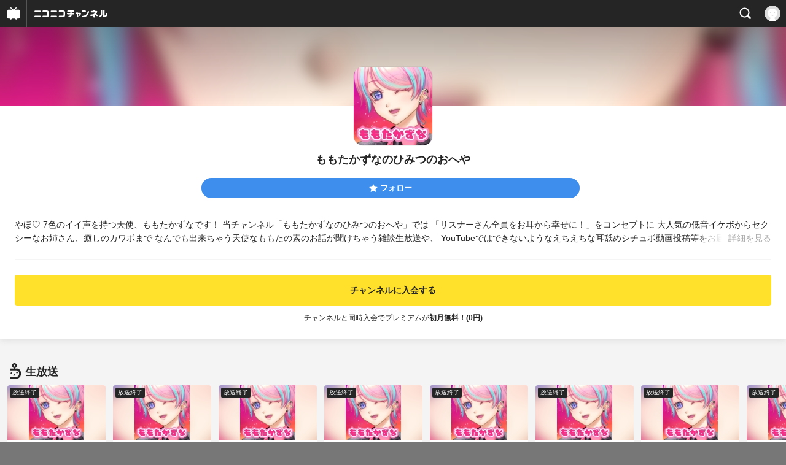

--- FILE ---
content_type: text/html; charset=UTF-8
request_url: https://sp.ch.nicovideo.jp/momota-angel
body_size: 15184
content:
<!doctype html>

    




    
        <html lang="ja" class="webkit  "
xmlns:og="http://ogp.me/ns#"
xmlns:fb="http://www.facebook.com/2008/fbml">
    <head>
        <meta charset="UTF-8">
        <meta name="viewport" content="width=device-width, initial-scale=1.0, maximum-scale=1, user-scalable=0">
        <meta name="format-detection" content="telephone=no">

                <title>ももたかずなのひみつのおへや - ニコニコチャンネル
</title>

                            

                                            

<meta property="og:title" content="ももたかずなのひみつのおへや - ニコニコチャンネル ">
<meta property="og:site_name" content="ももたかずなのひみつのおへや">
<meta property="og:description" content="やほ♡ 7色のイイ声を持つ天使、ももたかずなです！ 当チャンネル「ももたかずなのひみつのおへや」では 「リスナーさん全員をお耳から幸せに！」をコンセプトに 大人気の低音イケボからセク...">
<meta property="og:url" content="https://ch.nicovideo.jp/momota-angel">
<meta property="og:image" content="https://img.cdn.nimg.jp/s/comch/channel-icon/original/ch2649007/7110760.jpg/512x512l_FFFFFFFF?key=02034bf9be33cc920b1628348e934767f9234771f739528c228788a01541a9b0">
<meta property="og:type" content="website">
<meta property="fb:app_id" content="1080595878705344">
<meta name="twitter:card" content="summary">
        
                
    

                
        
        
        
        
        
        
                
        
                
        

        <link rel="canonical" href="https://ch.nicovideo.jp/momota-angel">

                <script type="text/javascript">
    try {
        window.NicoGoogleTagManagerDataLayer = [];

        var data = {};

                data.user = (function () {
            var user = {};

                                    user.login_status = 'not_login';
                        user.member_plan_id = null;

            return user;
            })();

        data.content = (function () {
            var content = {};
            content.community_id = '6157539';
            content.ch_screen_name = 'momota-angel';
            return content;
            })();

        window.NicoGoogleTagManagerDataLayer.push(data);
        } catch (e) {}
</script>
<!-- Google Tag Manager For Channel Access Analytics -->


    <script>(function(w,d,s,l,i){w[l]=w[l]||[];w[l].push({'gtm.start':
                new Date().getTime(),event:'gtm.js'});var f=d.getElementsByTagName(s)[0],
            j=d.createElement(s),dl=l!='dataLayer'?'&l='+l:'';j.async=true;j.src=
            'https://www.googletagmanager.com/gtm.js?id='+i+dl;f.parentNode.insertBefore(j,f);
        })(window,document,'script','NicoChannelAccessAnalyticsGtmDataLayer','GTM-K8M6VGZ');</script>


<script>
        window.NicoChannelAccessAnalyticsGtmDataLayer.push({
        'event': 'TriggerAccessAnalytics',
        'PageParameter.ChannelId': 'ch2649007',
        'PageParameter.ContentId': null,
        'PageParameter.ContentBillingType': null,
        'PageParameter.IsChannelLiveMemberFree': null,
        'PageParameter.IsChannelLivePayProgram': null,
        'PageParameter.FrontendId': 33
    });
</script>
<!-- End Google Tag Manager For Channel Access Analytics -->
        <!-- Google Tag Manager -->

<script>(function(w,d,s,l,i){w[l]=w[l]||[];w[l].push({'gtm.start':new Date().getTime(),event:'gtm.js'});var f=d.getElementsByTagName(s)[0],j=d.createElement(s),dl=l!='dataLayer'?'&l='+l:'';j.async=true;j.src='https://www.googletagmanager.com/gtm.js?id='+i+dl;f.parentNode.insertBefore(j,f);})(window,document,'script','NicoGoogleTagManagerDataLayer','GTM-KXT7G5G');</script>

<!-- End Google Tag Manager -->

                            <meta name="description" content="やほ♡7色のイイ声を持つ天使、ももたかずなです！当チャンネル「ももたかずなのひみつのおへや」では「リスナーさん全員をお耳から幸せに！」をコンセプトに大人気の低音イケボからセクシーなお姉さん、癒しのカ...">
        
                
        <link rel="stylesheet" href="https://secure-dcdn.cdn.nimg.jp/nicochannel/spchfront/css/legacy-less/renewal2018.css?1767848932
">

        
        <script>
var is_login   = false;
var is_premium = false;
var is_channel = true;
var user_is_joinable = false;
var nicopo_balance = false;
var page_code  = "channel_view"||null;
var page_id    = "ch_page"||null;
var user       = null,
    ad_age     = null;
var community = {
    "type":"premium"
};
var channeloption = {
    "first_month_free_flag":false};
var show_danimestore_invitation = false</script>


<script src="https://secure-dcdn.cdn.nimg.jp/nicochannel/chfront/js/polyfill/closest.js"></script>

<script src="https://secure-dcdn.cdn.nimg.jp/nicochannel/spchfront/js/lib/jquery-3.6.min.js"></script>
<script src="https://secure-dcdn.cdn.nimg.jp/nicochannel/spchfront/js/lib/jquery-migrate.3.3.2.min.js"></script>

<script src="https://secure-dcdn.cdn.nimg.jp/nicochannel/spchfront/js/chlib.js?1767848932
"></script>
<script src="https://secure-dcdn.cdn.nimg.jp/nicochannel/spchfront/js/chapi.js"></script>
<script src="https://secure-dcdn.cdn.nimg.jp/nicochannel/spchfront/js/search_videos.js?1767848932
"></script>

<script src="https://secure-dcdn.cdn.nimg.jp/nicochannel/spchfront/js/ChannelBookmark.js?1767848932
"></script>
<script src="https://secure-dcdn.cdn.nimg.jp/nicochannel/spchfront/js/channel/base_cp.js?1767848932
"></script>



<script src="https://secure-dcdn.cdn.nimg.jp/nicochannel/spchfront/js/common.js?1767848932
"></script>


<script>
    (function (w, k1, k2) {
        w[k1] = w[k1] || {};
        w[k1][k2] = w[k1][k2] || {};
        w[k1][k2]['CurrentChannel'] = {
            ChannelId: 2649007,
        };
        })(window, 'NicochFrontCoreForeignVariableBinding', 'ChFront');
</script>

        
<link rel="apple-touch-icon-precomposed" href="https://secure-dcdn.cdn.nimg.jp/comch/channel-icon/128x128/ch2649007.jpg">




        <link rel="shortcut icon" href="/favicon.ico">

                                </head>


    <body data-isRenewal2018="true" class="isRenewal2018">

                <div class="globalMeta globalMeta--head">

                        <!-- Google Tag Manager (noscript) -->
<noscript><iframe src="https://www.googletagmanager.com/ns.html?id=GTM-KXT7G5G" height="0" width="0" style="display:none;visibility:hidden"></iframe></noscript>
<!-- End Google Tag Manager (noscript) -->

                        
        </div>

                
                        <div class="c-prependGlobalHeader"></div>

                        <div class="c-globalHeader">
                    <div id="head_ticket_sale" class="c-globalHeader__headTicketSale">
        <div id="template-vars-channel-ticket-sales"></div>
        <script type="text/x-template"
                data-wktk-id="channel-ticket-sales"
                data-wktk-name="channel-ticket-sales"
                data-wktk-selector="#head_ticket_sale"
                data-waku-wrapper-id="head_ticket_sale"
        >
            {{#each items}}
            <div class="item">
                                                    
                    <div class="banner"><a href="/ch2649007/join?a=a"><img src="{{values.bannerImageSp.url}}" alt="チケット"></a></div>
                    {{#if @last}}
                        <p class="text"><a href="/ch2649007/join?a=a">入会してチケットを申し込む</a></p>
                    {{/if}}
                
                            </div>
            {{/each}}
        </script>
    </div>

	
<div class="c-commonHeader" data-common-header="container" data-search-word-suggest-unit="commonHeaderContainer"></div>
<div class="c-commonHeaderSearchPanel" data-common-header="searchPanel">
    <div class="c-commonHeaderSearchPanel__inputArea" data-search-word-suggest-unit="headerFormContainer">
        <form action="/search/" method="GET" data-common-header="searchPanelForm">
            <input type="hidden" name="type"       data-search-word-suggest-unit="typeInput"           value="channel">
            <input type="hidden" name="mode"       data-search-word-suggest-unit="modeInput"           value="s">
            <input type="hidden" name="channel_id" data-search-word-suggest-unit="scopeInput" disabled value="">
            <input
                type="search"
                placeholder="検索ワードを入力..."
                autocomplete="on"
                required
                value=""
                class="c-commonHeaderSearchPanel__inputArea__input"
                data-common-header="searchPanelFormQuery"
                data-search-word-suggest-unit="queryInput"
            >
        </form>
    </div>
</div>
<script>

    window.onCommonHeaderReady = function(commonHeader) {
        commonHeader.mount('[data-common-header="container"]', {
                        frontendId: 33,
            site: 'channel',
            sub: '',
            user: {
                isLogin: false,
                id: 'undefined',
                nickname: 'undefined',
                iconUrl: 'undefined',
                isPremium: undefined,
            },
            customization: {
                isFixedDisabled: true,
                isSearchEnabled: true,
                isScrollUntilHeaderFixedTopEnabledOnSearchOpen: true,
                isBodyScrollDisabledOnSearchOpen: true,
                nextUrl: '/momota-angel',
                logoutNextUrl: '/momota-angel',
                logo: {
                    href: 'https://sp.ch.nicovideo.jp/',image: '[data-uri]',
                },
                userPanelServiceLinks: [
                    {
                        href: '/my/purchased',
                        label: '購入したもの',
                    },
                    {
                        href: '/my/following',
                        label: '登録したチャンネル',
                    },
                    {
                        href: '/my/mail/subscribing',
                        label: '購読中のブロマガ',
                    },
                    {
                        href: '/start',
                        label: 'チャンネルを開設',
                    },
                    {
                        href: '/portal/anime',
                        label: 'アニメ',
                    },
                    {
                        href: '/portal/blomaga',
                        label: 'ブロマガ',
                    },
                ],
                helpLink: {
                    href: 'https://qa.nicovideo.jp/category/show/429?site_domain=default',
                },
                isHeaderPremiumRegisterLinkHidden: true,
            },
        });

        ;(function($) {
            var $headerPanel = $('[data-common-header="searchPanel"]');
            var $form = $headerPanel.find('[data-common-header="searchPanelForm"]');
            var $input = $headerPanel.find('[data-common-header="searchPanelFormQuery"]');

            commonHeader.on('search:open', function() {
                $headerPanel.show();
                $input.focus();
            });
            commonHeader.on('search:close', function() {
                $headerPanel.hide();
            });

            $input.on('input', function() {
                $form.attr('action', '/search/' + encodeURIComponent($(this).val()) );
            });
        })(jQuery);
    };
    
</script>
<script type="text/javascript" src="https://common-header.nimg.jp/3.0.0/sp/CommonHeaderLoader.min.js"></script>

<section class="c-searchWordSuggestUnit"
         style="display: none;"
         data-search-word-suggest-unit="outer"
         data-search-word-suggest-api="https://sug.search.nicovideo.jp/suggestion/expand/"
>
    <div data-search-word-suggest-unit="inner">
        <a></a>
    </div>
</section>
<script src="https://secure-dcdn.cdn.nimg.jp/nicochannel/spchfront/js/search-word-suggest.js?1767848932
"></script>

            </div>

                        
    <main class="p-individualChannelPage">
        <section class="heroHeaderUnit">
            <div class="heroHeaderUnit__heroBackgroundSubunit" style="background-image: url(https://secure-dcdn.cdn.nimg.jp/comch/channel-icon/128x128/ch2649007.jpg?1707741547);">
                <div class="heroHeaderUnit__heroBackgroundSubunit__curtain"></div>
            </div>

            <div class="heroHeaderUnit__informationSubunit">
                <div class="heroHeaderUnit__informationSubunit__icon">
                    <a href="/momota-angel/" class="heroHeaderUnit__informationSubunit__icon__a">
                        <img src="https://secure-dcdn.cdn.nimg.jp/comch/channel-icon/128x128/ch2649007.jpg?1707741547" alt="ももたかずなのひみつのおへや" class="heroHeaderUnit__informationSubunit__icon__img">
                    </a>
                </div>
                <h1 class="heroHeaderUnit__informationSubunit__channelName">ももたかずなのひみつのおへや</h1>
                <ul
                    class="
                        heroHeaderUnit__informationSubunit__actions
                                            "
                >
                                                                                    <li class="heroHeaderUnit__informationSubunit__actions__followButton js_channelBookmarkButtons">
                                                                                        <a href="https://account.nicovideo.jp/login?next_url=%2Fmomota-angel&site=channel&time=1768421649&hash_key=fb33bfe5" class="c-button c-button--size_s c-button--is_rounded c-button--is_block">
                                    <span class="c-icon c-icon--star"></span><span class="c-button__label">フォロー</span>
                                </a>

                                                                                    
                                                    </li>
                        <div class="heroHeaderUnit__informationSubunit__actions__spacer"></div>
                                    </ul>
                <div class="heroHeaderUnit__informationSubunit__shortenedChannelDetail" data-channelDetailInformation="showSwitch">
                    やほ♡ 7色のイイ声を持つ天使、ももたかずなです！
当チャンネル「ももたかずなのひみつのおへや」では
「リスナーさん全員をお耳から幸せに！」をコンセプトに
大人気の低音イケボからセクシーなお姉さん、癒しのカワボまで
なんでも出来ちゃう天使なももたの素のお話が聞けちゃう雑談生放送や、
YouTubeではできないようなえちえちな耳舐めシチュボ動画投稿等をお届け！

                    <div class="heroHeaderUnit__informationSubunit__shortenedChannelDetail__showMore">
                        <span class="heroHeaderUnit__informationSubunit__shortenedChannelDetail__showMore__divider"></span>
                        <span class="heroHeaderUnit__informationSubunit__shortenedChannelDetail__showMore__label">詳細を見る</span>
                    </div>
                </div>
                <div class="heroHeaderUnit__informationSubunit__fullDetail" style="display:none;" data-channelDetailInformation="showTarget">
                    やほ♡ 7色のイイ声を持つ天使、ももたかずなです！
当チャンネル「ももたかずなのひみつのおへや」では
「リスナーさん全員をお耳から幸せに！」をコンセプトに
大人気の低音イケボからセクシーなお姉さん、癒しのカワボまで
なんでも出来ちゃう天使なももたの素のお話が聞けちゃう雑談生放送や、
YouTubeではできないようなえちえちな耳舐めシチュボ動画投稿等をお届け！

                    <dl class="
                        heroHeaderUnit__informationSubunit__fullDetail__dataList
                        heroHeaderUnit__informationSubunit__fullDetail__dataList--category
                    ">
                        <dd>
                            <a href="/portal/entertainment/list">
                                カテゴリ：エンタメ
                            </a>
                        </dd>
                    </dl>
                                        <dl class="
                        heroHeaderUnit__informationSubunit__fullDetail__dataList
                        heroHeaderUnit__informationSubunit__fullDetail__dataList--tags
                    ">
                        <dt>タグ：</dt>
                        <dd>
                                                            <a href="/search/ASMR?mode=t">ASMR</a>
                                                            <a href="/search/%E3%82%A4%E3%82%B1%E3%83%A1%E3%83%B3%E5%A5%B3%E5%AD%90?mode=t">イケメン女子</a>
                                                            <a href="/search/%E3%82%AB%E3%83%AF%E3%83%9C?mode=t">カワボ</a>
                                                            <a href="/search/%E3%82%B7%E3%83%81%E3%83%A5%E3%82%A8%E3%83%BC%E3%82%B7%E3%83%A7%E3%83%B3%E3%83%9C%E3%82%A4%E3%82%B9?mode=t">シチュエーションボイス</a>
                                                            <a href="/search/%E3%83%89S?mode=t">ドS</a>
                                                            <a href="/search/%E3%83%8F%E3%82%B9%E3%82%AD%E3%83%BC%E3%83%9C%E3%82%A4%E3%82%B9?mode=t">ハスキーボイス</a>
                                                            <a href="/search/%E3%83%90%E3%82%A4%E3%83%8E%E3%83%BC%E3%83%A9%E3%83%AB?mode=t">バイノーラル</a>
                                                            <a href="/search/%E4%BD%8E%E9%9F%B3%E5%A5%B3%E5%AD%90?mode=t">低音女子</a>
                                                            <a href="/search/%E5%9B%81%E3%81%8D?mode=t">囁き</a>
                                                            <a href="/search/%E7%99%92%E3%81%97?mode=t">癒し</a>
                                                            <a href="/search/%E8%80%B3%E8%88%90%E3%82%81?mode=t">耳舐め</a>
                                                            <a href="/search/%E8%80%B3%E8%B2%AC%E3%82%81?mode=t">耳責め</a>
                                                    </dd>
                    </dl>
                                        <dl class="heroHeaderUnit__informationSubunit__fullDetail__dataList">
                        <dt>提供：</dt>
                        <dd>ももた かずな</dd>
                    </dl>
                    <dl class="heroHeaderUnit__informationSubunit__fullDetail__dataList">
                        <dt>更新：</dt>
                        <dd>2024年02月12日</dd>
                    </dl>
                    <dl class="heroHeaderUnit__informationSubunit__fullDetail__dataList">
                        <dt>開設：</dt>
                        <dd>2023年08月14日</dd>
                    </dl>
                </div>
            </div>

                                                                                    <div class="heroHeaderUnit__joinSubunit">
                                                                            <a href="/ch2649007/join?a=a&sec=sp_ch&sub=need_login_B"
                               class="c-button c-button--is_block c-button--color_yellow show_join_modal"
                               data-selector="sendGA360Event"
                               data-ga-event-tag="nicoch_tap_join-button"
                            >
                                                                                                    チャンネルに入会する
                                                            </a>

                                                                                                <div class="heroHeaderUnit__joinSubunit__discountAnnounce">
                                        <a href="/momota-angel/join?hash=1768421649" target="_blank">
                                            チャンネルと同時入会でプレミアムが<strong>初月無料！(0円)</strong>
                                        </a>
                                    </div>
                                                                                                        </div>
                            
                        <div id="ChannelAnnouncementListSpRoot"></div>
            <script>
                window["NicochFrontCoreForeignVariableBinding"] = window["NicochFrontCoreForeignVariableBinding"] || {};
                window["NicochFrontCoreForeignVariableBinding"]["ChannelAnnouncementList"] = JSON.parse('{\"DisplayMode\":\"Public\",\"CurrentChannel\":{\"ChannelId\":2649007}}');
            </script>
            <script src="https://dcdn.cdn.nimg.jp/nicochannel/nicochfrontcore/main/Component/ChFront/Endpoint/Channel/Announcement/Sp/EntryPoint/ChannelAnnouncementListSpEntryPoint.js"></script>

                        
                        <script type="text/javascript">
                
                    !(function($) {
                        $(function() {
                            channelMoreDetailCtrl.initialize();
                        })

                        var channelMoreDetailCtrl = {
                            elements: {
                                $showSwitch: $('[data-channelDetailInformation="showSwitch"]'),
                                $showTarget: $('[data-channelDetailInformation="showTarget"]'),
                            },
                            initialize: function() {
                                var self = this;

                                this.elements.$showSwitch.on('click', function() {
                                    self.elements.$showTarget.show();
                                    self.elements.$showSwitch.hide();
                                });
                            },
                        };
                    })(jQuery);
                
            </script>
        </section>

        <section class="contentsUnit">
                                                                                                                                                                            
            
                                
                                                                                                                                                                                                            
                    <section class="contentsUnit__section ">
                        <header class="contentsUnit__section__header">
                            <h1>
                                                                                                            <span class="c-icon c-icon--live"></span>
                                                                                                    <span class="text">生放送</span>
                            </h1>
                        </header>
                        <ul class="contentsUnit__section__body c-contentCardContainer">
                                                                                                                                                                <li class="c-contentCard c-contentCard">
                                            <a href="https://live.nicovideo.jp/watch/lv349642053">
                                                <div class="c-contentCard__thumbnail c-contentCard__thumbnail--channelLive" style="background-image: url(https://secure-dcdn.cdn.nimg.jp/comch/channel-icon/128x128/ch2649007.jpg?1707741547);">
                                                    <div class="c-contentCard__thumbnail__label ">
                                                                                                                    放送終了
                                                                                                            </div>
                                                    <img src="https://secure-dcdn.cdn.nimg.jp/comch/channel-icon/128x128/ch2649007.jpg?1707741547"
                                                         data-original="https://secure-dcdn.cdn.nimg.jp/comch/channel-icon/128x128/ch2649007.jpg?1707741547"
                                                         alt="ひみつのおへや♡その28(Part2)"
                                                    >
                                                </div>
                                                <div class="c-contentCard__meta">
                                                    <h2 class="
                                                        c-contentCard__meta__title
                                                        c-contentCard__meta__title--3line
                                                    ">ひみつのおへや♡その28(Part2)</h2>
                                                    <div class="c-contentCard__meta__date">
                                                        2026/1/14 22:21 開始
                                                    </div>
                                                </div>
                                            </a>
                                        </li>
                                                                                                                                                                                                                                                                <li class="c-contentCard c-contentCard">
                                            <a href="https://live.nicovideo.jp/watch/lv349569049">
                                                <div class="c-contentCard__thumbnail c-contentCard__thumbnail--channelLive" style="background-image: url(https://secure-dcdn.cdn.nimg.jp/comch/channel-icon/128x128/ch2649007.jpg?1707741547);">
                                                    <div class="c-contentCard__thumbnail__label ">
                                                                                                                    放送終了
                                                                                                            </div>
                                                    <img src="https://secure-dcdn.cdn.nimg.jp/comch/channel-icon/128x128/ch2649007.jpg?1707741547"
                                                         data-original="https://secure-dcdn.cdn.nimg.jp/comch/channel-icon/128x128/ch2649007.jpg?1707741547"
                                                         alt="ひみつのおへや♡その28(Part1)"
                                                    >
                                                </div>
                                                <div class="c-contentCard__meta">
                                                    <h2 class="
                                                        c-contentCard__meta__title
                                                        c-contentCard__meta__title--3line
                                                    ">ひみつのおへや♡その28(Part1)</h2>
                                                    <div class="c-contentCard__meta__date">
                                                        2026/1/5 01:48 開始
                                                    </div>
                                                </div>
                                            </a>
                                        </li>
                                                                                                                                                                                                                                                                <li class="c-contentCard c-contentCard">
                                            <a href="https://live.nicovideo.jp/watch/lv349528076">
                                                <div class="c-contentCard__thumbnail c-contentCard__thumbnail--channelLive" style="background-image: url(https://secure-dcdn.cdn.nimg.jp/comch/channel-icon/128x128/ch2649007.jpg?1707741547);">
                                                    <div class="c-contentCard__thumbnail__label ">
                                                                                                                    放送終了
                                                                                                            </div>
                                                    <img src="https://secure-dcdn.cdn.nimg.jp/comch/channel-icon/128x128/ch2649007.jpg?1707741547"
                                                         data-original="https://secure-dcdn.cdn.nimg.jp/comch/channel-icon/128x128/ch2649007.jpg?1707741547"
                                                         alt="ひみつのおへや♡その27(Part5)"
                                                    >
                                                </div>
                                                <div class="c-contentCard__meta">
                                                    <h2 class="
                                                        c-contentCard__meta__title
                                                        c-contentCard__meta__title--3line
                                                    ">ひみつのおへや♡その27(Part5)</h2>
                                                    <div class="c-contentCard__meta__date">
                                                        2025/12/31 00:09 開始
                                                    </div>
                                                </div>
                                            </a>
                                        </li>
                                                                                                                                                                                                                                                                <li class="c-contentCard c-contentCard">
                                            <a href="https://live.nicovideo.jp/watch/lv349459235">
                                                <div class="c-contentCard__thumbnail c-contentCard__thumbnail--channelLive" style="background-image: url(https://secure-dcdn.cdn.nimg.jp/comch/channel-icon/128x128/ch2649007.jpg?1707741547);">
                                                    <div class="c-contentCard__thumbnail__label ">
                                                                                                                    放送終了
                                                                                                            </div>
                                                    <img src="https://secure-dcdn.cdn.nimg.jp/comch/channel-icon/128x128/ch2649007.jpg?1707741547"
                                                         data-original="https://secure-dcdn.cdn.nimg.jp/comch/channel-icon/128x128/ch2649007.jpg?1707741547"
                                                         alt="ひみつのおへや♡その27(Part4)"
                                                    >
                                                </div>
                                                <div class="c-contentCard__meta">
                                                    <h2 class="
                                                        c-contentCard__meta__title
                                                        c-contentCard__meta__title--3line
                                                    ">ひみつのおへや♡その27(Part4)</h2>
                                                    <div class="c-contentCard__meta__date">
                                                        2025/12/22 00:20 開始
                                                    </div>
                                                </div>
                                            </a>
                                        </li>
                                                                                                                                                                                                                                                                <li class="c-contentCard c-contentCard">
                                            <a href="https://live.nicovideo.jp/watch/lv349396140">
                                                <div class="c-contentCard__thumbnail c-contentCard__thumbnail--channelLive" style="background-image: url(https://secure-dcdn.cdn.nimg.jp/comch/channel-icon/128x128/ch2649007.jpg?1707741547);">
                                                    <div class="c-contentCard__thumbnail__label ">
                                                                                                                    放送終了
                                                                                                            </div>
                                                    <img src="https://secure-dcdn.cdn.nimg.jp/comch/channel-icon/128x128/ch2649007.jpg?1707741547"
                                                         data-original="https://secure-dcdn.cdn.nimg.jp/comch/channel-icon/128x128/ch2649007.jpg?1707741547"
                                                         alt="ひみつのおへや♡その27(Part3)"
                                                    >
                                                </div>
                                                <div class="c-contentCard__meta">
                                                    <h2 class="
                                                        c-contentCard__meta__title
                                                        c-contentCard__meta__title--3line
                                                    ">ひみつのおへや♡その27(Part3)</h2>
                                                    <div class="c-contentCard__meta__date">
                                                        2025/12/13 23:50 開始
                                                    </div>
                                                </div>
                                            </a>
                                        </li>
                                                                                                                                                                                                                                                                <li class="c-contentCard c-contentCard">
                                            <a href="https://live.nicovideo.jp/watch/lv349352727">
                                                <div class="c-contentCard__thumbnail c-contentCard__thumbnail--channelLive" style="background-image: url(https://secure-dcdn.cdn.nimg.jp/comch/channel-icon/128x128/ch2649007.jpg?1707741547);">
                                                    <div class="c-contentCard__thumbnail__label ">
                                                                                                                    放送終了
                                                                                                            </div>
                                                    <img src="https://secure-dcdn.cdn.nimg.jp/comch/channel-icon/128x128/ch2649007.jpg?1707741547"
                                                         data-original="https://secure-dcdn.cdn.nimg.jp/comch/channel-icon/128x128/ch2649007.jpg?1707741547"
                                                         alt="ひみつのおへや♡その27(Part2)つづきのつづき"
                                                    >
                                                </div>
                                                <div class="c-contentCard__meta">
                                                    <h2 class="
                                                        c-contentCard__meta__title
                                                        c-contentCard__meta__title--3line
                                                    ">ひみつのおへや♡その27(Part2)つづきのつづき</h2>
                                                    <div class="c-contentCard__meta__date">
                                                        2025/12/8 00:59 開始
                                                    </div>
                                                </div>
                                            </a>
                                        </li>
                                                                                                                                                                                                                                                                <li class="c-contentCard c-contentCard">
                                            <a href="https://live.nicovideo.jp/watch/lv349352634">
                                                <div class="c-contentCard__thumbnail c-contentCard__thumbnail--channelLive" style="background-image: url(https://secure-dcdn.cdn.nimg.jp/comch/channel-icon/128x128/ch2649007.jpg?1707741547);">
                                                    <div class="c-contentCard__thumbnail__label ">
                                                                                                                    放送終了
                                                                                                            </div>
                                                    <img src="https://secure-dcdn.cdn.nimg.jp/comch/channel-icon/128x128/ch2649007.jpg?1707741547"
                                                         data-original="https://secure-dcdn.cdn.nimg.jp/comch/channel-icon/128x128/ch2649007.jpg?1707741547"
                                                         alt="ひみつのおへや♡その27(Part2)つづき"
                                                    >
                                                </div>
                                                <div class="c-contentCard__meta">
                                                    <h2 class="
                                                        c-contentCard__meta__title
                                                        c-contentCard__meta__title--3line
                                                    ">ひみつのおへや♡その27(Part2)つづき</h2>
                                                    <div class="c-contentCard__meta__date">
                                                        2025/12/8 00:40 開始
                                                    </div>
                                                </div>
                                            </a>
                                        </li>
                                                                                                                                                                                                                                                                <li class="c-contentCard c-contentCard">
                                            <a href="https://live.nicovideo.jp/watch/lv349352418">
                                                <div class="c-contentCard__thumbnail c-contentCard__thumbnail--channelLive" style="background-image: url(https://secure-dcdn.cdn.nimg.jp/comch/channel-icon/128x128/ch2649007.jpg?1707741547);">
                                                    <div class="c-contentCard__thumbnail__label ">
                                                                                                                    放送終了
                                                                                                            </div>
                                                    <img src="https://secure-dcdn.cdn.nimg.jp/comch/channel-icon/128x128/ch2649007.jpg?1707741547"
                                                         data-original="https://secure-dcdn.cdn.nimg.jp/comch/channel-icon/128x128/ch2649007.jpg?1707741547"
                                                         alt="ひみつのおへや♡その27(Part2)"
                                                    >
                                                </div>
                                                <div class="c-contentCard__meta">
                                                    <h2 class="
                                                        c-contentCard__meta__title
                                                        c-contentCard__meta__title--3line
                                                    ">ひみつのおへや♡その27(Part2)</h2>
                                                    <div class="c-contentCard__meta__date">
                                                        2025/12/8 00:05 開始
                                                    </div>
                                                </div>
                                            </a>
                                        </li>
                                                                                                                                                                                                                                                                <li class="c-contentCard c-contentCard">
                                            <a href="https://live.nicovideo.jp/watch/lv349303301">
                                                <div class="c-contentCard__thumbnail c-contentCard__thumbnail--channelLive" style="background-image: url(https://secure-dcdn.cdn.nimg.jp/comch/channel-icon/128x128/ch2649007.jpg?1707741547);">
                                                    <div class="c-contentCard__thumbnail__label ">
                                                                                                                    放送終了
                                                                                                            </div>
                                                    <img src="https://secure-dcdn.cdn.nimg.jp/comch/channel-icon/128x128/ch2649007.jpg?1707741547"
                                                         data-original="https://secure-dcdn.cdn.nimg.jp/comch/channel-icon/128x128/ch2649007.jpg?1707741547"
                                                         alt="ひみつのおへや♡その27(Part1)"
                                                    >
                                                </div>
                                                <div class="c-contentCard__meta">
                                                    <h2 class="
                                                        c-contentCard__meta__title
                                                        c-contentCard__meta__title--3line
                                                    ">ひみつのおへや♡その27(Part1)</h2>
                                                    <div class="c-contentCard__meta__date">
                                                        2025/12/1 00:20 開始
                                                    </div>
                                                </div>
                                            </a>
                                        </li>
                                                                                                                                                                                                                                                                <li class="c-contentCard c-contentCard">
                                            <a href="https://live.nicovideo.jp/watch/lv349259958">
                                                <div class="c-contentCard__thumbnail c-contentCard__thumbnail--channelLive" style="background-image: url(https://secure-dcdn.cdn.nimg.jp/comch/channel-icon/128x128/ch2649007.jpg?1707741547);">
                                                    <div class="c-contentCard__thumbnail__label ">
                                                                                                                    放送終了
                                                                                                            </div>
                                                    <img src="https://secure-dcdn.cdn.nimg.jp/comch/channel-icon/128x128/ch2649007.jpg?1707741547"
                                                         data-original="https://secure-dcdn.cdn.nimg.jp/comch/channel-icon/128x128/ch2649007.jpg?1707741547"
                                                         alt="ひみつのおへや♡その26(Part4)"
                                                    >
                                                </div>
                                                <div class="c-contentCard__meta">
                                                    <h2 class="
                                                        c-contentCard__meta__title
                                                        c-contentCard__meta__title--3line
                                                    ">ひみつのおへや♡その26(Part4)</h2>
                                                    <div class="c-contentCard__meta__date">
                                                        2025/11/24 23:41 開始
                                                    </div>
                                                </div>
                                            </a>
                                        </li>
                                                                                                                                                </ul>
                        <footer class="contentsUnit__section__footer">
                            <a href="/momota-angel/live" class="contentsUnit__section__footer__more">生放送をもっと見る</a>

                                                        <hr class="c-divider" />
                        </footer>
                    </section>
                
            
                
            
                                
                                                                                                                                                
                    <section class="contentsUnit__section ">
                        <header class="contentsUnit__section__header">
                            <h1>
                                                                                                            <span class="c-icon c-icon--video"></span>
                                                                                                    <span class="text">動画</span>
                            </h1>
                        </header>
                        <ul class="contentsUnit__section__body c-contentCardContainer">
                                                                                                                                                            <li class="c-contentCard">
                                                                                    <a href="https://sp.nicovideo.jp/watch/so45763328">
                                                <div class="c-contentCard__thumbnail">
                                                                                                            <span class="c-labelPaymentType">
                    <strong>会員無料</strong>
            </span>
                                                                                                        <img src="https://nicovideo.cdn.nimg.jp/thumbnails/45763328/45763328.86367904"
                                                         data-original=""
                                                         alt=""
                                                    >
                                                                                                        <span class="c-labelOnThumbnail" data-style="videoLength">
                                                        <strong>13:18</strong>
                                                    </span>
                                                                                                    </div>
                                                <div class="c-contentCard__meta">
                                                    <h2 class="c-contentCard__meta__title">【るーむめいと限定動画】お姉さんサンタに大人にしてもらえ...</h2>
                                                    <div class="c-contentCard__meta__count">
                                                        <div class="c-contentCard__meta__count__view"><span class="c-icon c-icon--play"></span>21</div>
                                                        <div class="c-contentCard__meta__count__comment"><span class="c-icon c-icon--comment"></span>0</div>
                                                    </div>
                                                    <div class="c-contentCard__meta__date">
                                                                                                                <span class="c-contentCard__meta__date__text">2025/12/25</span> 投稿
                                                                                                            </div>
                                                </div>
                                            </a>
                                                                            </li>
                                                                                                                                                                                                                                                            <li class="c-contentCard">
                                                                                    <a href="https://sp.nicovideo.jp/watch/so45671456">
                                                <div class="c-contentCard__thumbnail">
                                                                                                            <span class="c-labelPaymentType">
                    <strong>会員無料</strong>
            </span>
                                                                                                        <img src="https://nicovideo.cdn.nimg.jp/thumbnails/45671456/45671456.72858780"
                                                         data-original=""
                                                         alt=""
                                                    >
                                                                                                        <span class="c-labelOnThumbnail" data-style="videoLength">
                                                        <strong>13:30</strong>
                                                    </span>
                                                                                                    </div>
                                                <div class="c-contentCard__meta">
                                                    <h2 class="c-contentCard__meta__title">【るーむめいと限定動画】義妹ちゃんは貴方がだーーーい好き...</h2>
                                                    <div class="c-contentCard__meta__count">
                                                        <div class="c-contentCard__meta__count__view"><span class="c-icon c-icon--play"></span>47</div>
                                                        <div class="c-contentCard__meta__count__comment"><span class="c-icon c-icon--comment"></span>0</div>
                                                    </div>
                                                    <div class="c-contentCard__meta__date">
                                                                                                                <span class="c-contentCard__meta__date__text">2025/11/28</span> 投稿
                                                                                                            </div>
                                                </div>
                                            </a>
                                                                            </li>
                                                                                                                                                                                                                                                            <li class="c-contentCard">
                                                                                    <a href="https://sp.nicovideo.jp/watch/so45557579">
                                                <div class="c-contentCard__thumbnail">
                                                                                                            <span class="c-labelPaymentType">
                    <strong>会員無料</strong>
            </span>
                                                                                                        <img src="https://nicovideo.cdn.nimg.jp/thumbnails/45557579/45557579.71415495"
                                                         data-original=""
                                                         alt=""
                                                    >
                                                                                                        <span class="c-labelOnThumbnail" data-style="videoLength">
                                                        <strong>14:55</strong>
                                                    </span>
                                                                                                    </div>
                                                <div class="c-contentCard__meta">
                                                    <h2 class="c-contentCard__meta__title">【るーむめいと限定動画】ピュア過ぎるあなたに新しい世界を...</h2>
                                                    <div class="c-contentCard__meta__count">
                                                        <div class="c-contentCard__meta__count__view"><span class="c-icon c-icon--play"></span>55</div>
                                                        <div class="c-contentCard__meta__count__comment"><span class="c-icon c-icon--comment"></span>0</div>
                                                    </div>
                                                    <div class="c-contentCard__meta__date">
                                                                                                                <span class="c-contentCard__meta__date__text">2025/10/26</span> 投稿
                                                                                                            </div>
                                                </div>
                                            </a>
                                                                            </li>
                                                                                                                                                                                                                                                            <li class="c-contentCard">
                                                                                    <a href="https://sp.nicovideo.jp/watch/so45435219">
                                                <div class="c-contentCard__thumbnail">
                                                                                                            <span class="c-labelPaymentType">
                    <strong>会員無料</strong>
            </span>
                                                                                                        <img src="https://nicovideo.cdn.nimg.jp/thumbnails/45435219/45435219.94811496"
                                                         data-original=""
                                                         alt=""
                                                    >
                                                                                                        <span class="c-labelOnThumbnail" data-style="videoLength">
                                                        <strong>12:56</strong>
                                                    </span>
                                                                                                    </div>
                                                <div class="c-contentCard__meta">
                                                    <h2 class="c-contentCard__meta__title">【るーむめいと限定動画】ダウナー彼女に弱点バレしちゃって…...</h2>
                                                    <div class="c-contentCard__meta__count">
                                                        <div class="c-contentCard__meta__count__view"><span class="c-icon c-icon--play"></span>78</div>
                                                        <div class="c-contentCard__meta__count__comment"><span class="c-icon c-icon--comment"></span>0</div>
                                                    </div>
                                                    <div class="c-contentCard__meta__date">
                                                                                                                <span class="c-contentCard__meta__date__text">2025/9/23</span> 投稿
                                                                                                            </div>
                                                </div>
                                            </a>
                                                                            </li>
                                                                                                                                                                                                                                                            <li class="c-contentCard">
                                                                                    <a href="https://sp.nicovideo.jp/watch/so45340618">
                                                <div class="c-contentCard__thumbnail">
                                                                                                            <span class="c-labelPaymentType">
                    <strong>会員無料</strong>
            </span>
                                                                                                        <img src="https://nicovideo.cdn.nimg.jp/thumbnails/45340618/45340618.35847862"
                                                         data-original=""
                                                         alt=""
                                                    >
                                                                                                        <span class="c-labelOnThumbnail" data-style="videoLength">
                                                        <strong>12:45</strong>
                                                    </span>
                                                                                                    </div>
                                                <div class="c-contentCard__meta">
                                                    <h2 class="c-contentCard__meta__title">【るーむめいと限定動画】漫喫のペアシートでこっそり…♡♡【耳...</h2>
                                                    <div class="c-contentCard__meta__count">
                                                        <div class="c-contentCard__meta__count__view"><span class="c-icon c-icon--play"></span>57</div>
                                                        <div class="c-contentCard__meta__count__comment"><span class="c-icon c-icon--comment"></span>0</div>
                                                    </div>
                                                    <div class="c-contentCard__meta__date">
                                                                                                                <span class="c-contentCard__meta__date__text">2025/8/26</span> 投稿
                                                                                                            </div>
                                                </div>
                                            </a>
                                                                            </li>
                                                                                                                                                                                                                                                            <li class="c-contentCard">
                                                                                    <a href="https://sp.nicovideo.jp/watch/so45229300">
                                                <div class="c-contentCard__thumbnail">
                                                                                                            <span class="c-labelPaymentType">
                    <strong>会員無料</strong>
            </span>
                                                                                                        <img src="https://nicovideo.cdn.nimg.jp/thumbnails/45229300/45229300.67376840"
                                                         data-original=""
                                                         alt=""
                                                    >
                                                                                                        <span class="c-labelOnThumbnail" data-style="videoLength">
                                                        <strong>12:23</strong>
                                                    </span>
                                                                                                    </div>
                                                <div class="c-contentCard__meta">
                                                    <h2 class="c-contentCard__meta__title">【るーむめいと限定動画】傷心中に幼馴染のイケメンちゃん堕...</h2>
                                                    <div class="c-contentCard__meta__count">
                                                        <div class="c-contentCard__meta__count__view"><span class="c-icon c-icon--play"></span>90</div>
                                                        <div class="c-contentCard__meta__count__comment"><span class="c-icon c-icon--comment"></span>0</div>
                                                    </div>
                                                    <div class="c-contentCard__meta__date">
                                                                                                                <span class="c-contentCard__meta__date__text">2025/7/27</span> 投稿
                                                                                                            </div>
                                                </div>
                                            </a>
                                                                            </li>
                                                                                                                                                                                                                                                            <li class="c-contentCard">
                                                                                    <a href="https://sp.nicovideo.jp/watch/so45117639">
                                                <div class="c-contentCard__thumbnail">
                                                                                                            <span class="c-labelPaymentType">
                    <strong>会員無料</strong>
            </span>
                                                                                                        <img src="https://nicovideo.cdn.nimg.jp/thumbnails/45117639/45117639.66915242"
                                                         data-original=""
                                                         alt=""
                                                    >
                                                                                                        <span class="c-labelOnThumbnail" data-style="videoLength">
                                                        <strong>14:25</strong>
                                                    </span>
                                                                                                    </div>
                                                <div class="c-contentCard__meta">
                                                    <h2 class="c-contentCard__meta__title">【るーむめいと限定動画】イケメン獣人ちゃんにお耳をいじめ...</h2>
                                                    <div class="c-contentCard__meta__count">
                                                        <div class="c-contentCard__meta__count__view"><span class="c-icon c-icon--play"></span>79</div>
                                                        <div class="c-contentCard__meta__count__comment"><span class="c-icon c-icon--comment"></span>0</div>
                                                    </div>
                                                    <div class="c-contentCard__meta__date">
                                                                                                                <span class="c-contentCard__meta__date__text">2025/6/23</span> 投稿
                                                                                                            </div>
                                                </div>
                                            </a>
                                                                            </li>
                                                                                                                                                                                                                                                            <li class="c-contentCard">
                                                                                    <a href="https://sp.nicovideo.jp/watch/so45009891">
                                                <div class="c-contentCard__thumbnail">
                                                                                                            <span class="c-labelPaymentType">
                    <strong>会員無料</strong>
            </span>
                                                                                                        <img src="https://nicovideo.cdn.nimg.jp/thumbnails/45009891/45009891.32963446"
                                                         data-original=""
                                                         alt=""
                                                    >
                                                                                                        <span class="c-labelOnThumbnail" data-style="videoLength">
                                                        <strong>13:51</strong>
                                                    </span>
                                                                                                    </div>
                                                <div class="c-contentCard__meta">
                                                    <h2 class="c-contentCard__meta__title">【るーむめいと限定動画】イケメン妻に溶けるまでお耳を...♡...</h2>
                                                    <div class="c-contentCard__meta__count">
                                                        <div class="c-contentCard__meta__count__view"><span class="c-icon c-icon--play"></span>112</div>
                                                        <div class="c-contentCard__meta__count__comment"><span class="c-icon c-icon--comment"></span>0</div>
                                                    </div>
                                                    <div class="c-contentCard__meta__date">
                                                                                                                <span class="c-contentCard__meta__date__text">2025/5/22</span> 投稿
                                                                                                            </div>
                                                </div>
                                            </a>
                                                                            </li>
                                                                                                                                                                                                                                                            <li class="c-contentCard">
                                                                                    <a href="https://sp.nicovideo.jp/watch/so44898670">
                                                <div class="c-contentCard__thumbnail">
                                                                                                            <span class="c-labelPaymentType">
                    <strong>会員無料</strong>
            </span>
                                                                                                        <img src="https://nicovideo.cdn.nimg.jp/thumbnails/44898670/44898670.52055600"
                                                         data-original=""
                                                         alt=""
                                                    >
                                                                                                        <span class="c-labelOnThumbnail" data-style="videoLength">
                                                        <strong>10:23</strong>
                                                    </span>
                                                                                                    </div>
                                                <div class="c-contentCard__meta">
                                                    <h2 class="c-contentCard__meta__title">【るーむめいと限定動画】甘えんぼかまちょ彼氏にお仕置き耳...</h2>
                                                    <div class="c-contentCard__meta__count">
                                                        <div class="c-contentCard__meta__count__view"><span class="c-icon c-icon--play"></span>90</div>
                                                        <div class="c-contentCard__meta__count__comment"><span class="c-icon c-icon--comment"></span>0</div>
                                                    </div>
                                                    <div class="c-contentCard__meta__date">
                                                                                                                <span class="c-contentCard__meta__date__text">2025/4/20</span> 投稿
                                                                                                            </div>
                                                </div>
                                            </a>
                                                                            </li>
                                                                                                                                                                                                                                                            <li class="c-contentCard">
                                                                                    <a href="https://sp.nicovideo.jp/watch/so44781367">
                                                <div class="c-contentCard__thumbnail">
                                                                                                            <span class="c-labelPaymentType">
                    <strong>会員無料</strong>
            </span>
                                                                                                        <img src="https://nicovideo.cdn.nimg.jp/thumbnails/44781367/44781367.18595052"
                                                         data-original=""
                                                         alt=""
                                                    >
                                                                                                        <span class="c-labelOnThumbnail" data-style="videoLength">
                                                        <strong>12:07</strong>
                                                    </span>
                                                                                                    </div>
                                                <div class="c-contentCard__meta">
                                                    <h2 class="c-contentCard__meta__title">【るーむめいと限定動画】耳舐め...やってみてくれる...？【...</h2>
                                                    <div class="c-contentCard__meta__count">
                                                        <div class="c-contentCard__meta__count__view"><span class="c-icon c-icon--play"></span>112</div>
                                                        <div class="c-contentCard__meta__count__comment"><span class="c-icon c-icon--comment"></span>0</div>
                                                    </div>
                                                    <div class="c-contentCard__meta__date">
                                                                                                                <span class="c-contentCard__meta__date__text">2025/3/19</span> 投稿
                                                                                                            </div>
                                                </div>
                                            </a>
                                                                            </li>
                                                                                                                                                </ul>
                        <footer class="contentsUnit__section__footer">
                            <a href="/momota-angel/video" class="contentsUnit__section__footer__more">動画をもっと見る</a>

                                                        <hr class="c-divider" />
                        </footer>
                    </section>
                
            
                                
                                                                                                                                                
                    <section class="contentsUnit__section contentsUnit__section--vertical">
                        <header class="contentsUnit__section__header">
                            <h1>
                                                                                                            <span class="c-icon c-icon--blomaga"></span>
                                                                                                    <span class="text">ブロマガ</span>
                            </h1>
                        </header>
                        <ul class="contentsUnit__section__body c-contentCardContainer">
                                                                                                                                                                                                        <li class="c-contentVerticalCard">
                                            <a href="https://sp.ch.nicovideo.jp/momota-angel/blomaga/ar2162114">
                                                <div class="c-contentVerticalCard__meta">
                                                    <div class="c-contentVerticalCard__meta__date">
                                                        2023/8/17 15:28 投稿
                                                    </div>
                                                    <h2 class="c-contentVerticalCard__meta__title">有料会員「るーむめいと」入会特典詳細♡</h2>
                                                    <div class="c-contentVerticalCard__meta__count">
                                                                                                            </div>
                                                </div>

                                                                                                    <div class="c-contentVerticalCard__thumbnail">
                                                        <img src="https://secure-dcdn.cdn.nimg.jp/blomaga/material/channel/article_thumbnail/ch2649007/2162114" data-original="https://secure-dcdn.cdn.nimg.jp/blomaga/material/channel/article_thumbnail/ch2649007/2162114" alt="有料会員「るーむめいと」入会特典詳細♡">
                                                    </div>
                                                                                            </a>
                                        </li>
                                                                                                                                                                                                                                                                                                        <li class="c-contentVerticalCard">
                                            <a href="https://sp.ch.nicovideo.jp/momota-angel/blomaga/ar2161024">
                                                <div class="c-contentVerticalCard__meta">
                                                    <div class="c-contentVerticalCard__meta__date">
                                                        2023/8/8 10:57 投稿
                                                    </div>
                                                    <h2 class="c-contentVerticalCard__meta__title">チャンネルへのご入会方法</h2>
                                                    <div class="c-contentVerticalCard__meta__count">
                                                        <div class="c-contentVerticalCard__meta__count__comment"><span class="c-icon c-icon--comment"></span>1</div>                                                    </div>
                                                </div>

                                                                                                    <div class="c-contentVerticalCard__thumbnail">
                                                        <img src="https://secure-dcdn.cdn.nimg.jp/blomaga/material/channel/article_thumbnail/ch2649007/2161024" data-original="https://secure-dcdn.cdn.nimg.jp/blomaga/material/channel/article_thumbnail/ch2649007/2161024" alt="チャンネルへのご入会方法">
                                                    </div>
                                                                                            </a>
                                        </li>
                                                                                                                                                </ul>
                        <footer class="contentsUnit__section__footer">
                            <a href="/momota-angel/blomaga" class="contentsUnit__section__footer__more">ブロマガをもっと見る</a>

                                                        <hr class="c-divider" />
                        </footer>
                    </section>
                
                    </section>

        <section class="shareUnit">
                                                        
            <ul>
                <li class="tw">
                                                            <a href="https://x.com/intent/post?url=https://ch.nicovideo.jp/momota-angel&hashtags=nicoch&text=%E3%82%82%E3%82%82%E3%81%9F%E3%81%8B%E3%81%9A%E3%81%AA%E3%81%AE%E3%81%B2%E3%81%BF%E3%81%A4%E3%81%AE%E3%81%8A%E3%81%B8%E3%82%84"
                    target="_blank" class="tw_btn"><div class="c-icon c-icon--twitter"></div></a>
                </li>
                <li class="fb">
                    <a href="https://www.facebook.com/share.php?u=https://ch.nicovideo.jp/momota-angel" target="_blank"><div class="c-icon c-icon--facebook"></div></a>
                </li>
                <li class="line"><a href="https://line.naver.jp/R/msg/text/?ももたかずなのひみつのおへや%0D%0Ahttps://ch.nicovideo.jp/momota-angel?cp_webto=share">
                    <div class="c-icon c-icon--line"></div>
                </a></li>
                <li class="hb">
                    <a href="http://b.hatena.ne.jp/entry/s/ch.nicovideo.jp/momota-angel" class="hatena-bookmark-button"
                    data-hatena-bookmark-title="ニコニコチャンネル ももたかずなのひみつのおへや"
                    data-hatena-bookmark-layout="simple">
                    <div class="c-icon c-icon--hatena"></div>
                    </a>
                </li>
            </ul>
        </section>

                <section class="nanimeLink">
            <script
                type="text/x-template"
                data-wktk-id="watch-portal-link"
                data-wktk-name="watch-portal-link"
                data-wktk-selector=".nanimeLink"
            >
                
                <hr class="c-divider" />
                <h2>ポータルサイトリンク</h2>
                <ul>
                    <li><a href="{{items.[0].values.portalFirstLink.context}}?from=ch_article_2649007" target="_blank">{{items.[0].values.portalFirstText.context}}</a>
                    </li>
                    <li><a href="{{items.[0].values.portalSecondLink.context}}?from=ch_article_2649007" target="_blank">{{items.[0].values.portalSecondText.context}}</a>
                    </li>
                    <li><a href="{{items.[0].values.portalThirdLink.context}}?from=ch_article_2649007" target="_blank"><span>{{items.[0].values.portalThirdText.context}}</span></a>
                    </li>
                </ul>
                
            </script>
        </section>
    </main>

                        <footer class="c-globalFooter">

                                            

    <section class="c-globalFooter__menuUnit c-globalFooter__menuUnit--channel">
        <nav>
            <h2>ニコニコチャンネル</h2>
            <ul>
                <li><a href="/"><span>チャンネル</span><span>総合トップ</span></a></li>
                <li><a href="/portal/blomaga">ブロマガ</a></li>
                <li><a href="/portal/anime">アニメ</a></li>
                <li><a href="/portal/movie">映画・ドラマ</a></li>
                <li><a href="/portal/tokusatsu">特撮</a></li>
            </ul>
        </nav>
        <nav>
            <h2>アカウント</h2>
            <ul>
                <li><a href="/my/purchased">購入したもの</a></li>
                <li><a href="/my/following"><span>登録した</span><span>チャンネル</span></a></li>
                <li><a href="/my/mail/subscribing">購読中のブロマガ</a></li>
            </ul>

            <h2>開設／お問い合わせ</h2>
            <ul>
                <li><a href="/start" class="wbr"><span>チャンネルを</span><span>開設する</span></a></li>
                <li><a href="http://site.nicovideo.jp/sales_ads" target="_blank"><span>広告出稿に関する</span><span>お問い合わせ</span></a></li>
            </ul>
        </nav>
    </section>

    <section class="c-globalFooter__menuUnit c-globalFooter__menuUnit--support">
        <nav>
            <h2>サポート</h2>
            <ul>
                <li><a href="https://ch.nicovideo.jp/static/rule.html" target="_blank">利用規約</a></li>
                <li><a href="https://ch.nicovideo.jp/static/tokutei.html" target="_blank">特定商取引法</a></li>
                <li><a href="https://qa.nicovideo.jp/category/show/429?site_domain=default" target="_blank">ヘルプ (PC版)</a></li>
            </ul>
        </nav>
    </section>

    <section class="c-globalFooter__menuUnit c-globalFooter__menuUnit--niconico">
        <nav>
            <h2>ニコニコのサービス</h2>
            <ul>
                <li><a href="https://sp.nicovideo.jp/">動画</a></li>
                <li><a href="https://sp.live.nicovideo.jp/">生放送</a></li>
                <li><a href="https://news.nicovideo.jp/">ニュース</a></li>
                <li><a href="/">チャンネル</a></li>
                <li><a href="/portal/blomaga">ブロマガ</a></li>
            </ul>
        </nav>
    </section>

            <section class="c-globalFooter__pcViewButtonUnit">
            <button id="btnViewPCMode">PC版で表示する</button>
        </section>

                    
    <small class="c-globalFooter__copyRightUnit">&copy; DWANGO Co., Ltd.</small>
</footer>

                        <div class="c-globalPositionedWrapper" data-globalPositionedWrapper>
                                <!--モーダル-->
<section class="ch_modal origin">
	<div class="ch_modal_mask"></div>
	<div class="ch_modal_panel">
		<h1 class="ch_modal_title"></h1>
		<div class="ch_modal_body">
			<!--内容がここに挿入されます-->
		</div>
		<button type="button" class="ch_modal_close">&times;</button>
	</div>
</section>

	<!--モーダル用テンプレート-->
	<script class="ch_modal_template need_login_bylaw" type="text/jarty">
	<dl>
		<dt><a href="/ch2649007/join?a=a&sec=sp_ch&sub=need_login_B" class="rbtnBlu">ログイン</a></dt>
		<dd><p>アカウントをお持ちの方はログインしてください。</p></dd>
	</dl>

	<dl>
		<dt><a href="https://account.nicovideo.jp/register/simple?transition=common&site=channel&next_url=%2Fch2649007%2Fjoin%3Fa%3Da&sec=sp_ch&sub=need_login_B" class="rbtnYlw">アカウント登録</a></dt>
		<dd><p>まだアカウントをお持ちでない方でも無料で作成できます。</p></dd>
	</dl>
	</script>

            </div>

                        <div class="globalMeta globalMeta--foot">
                <script>!function(d,s,id){var js,fjs=d.getElementsByTagName(s)[0];if(!d.getElementById(id)){js=d.createElement(s);js.id=id;js.src="//platform.twitter.com/widgets.js";fjs.parentNode.insertBefore(js,fjs);}}(document,"script","twitter-wjs");</script>

<script src="https://b.st-hatena.com/js/bookmark_button.js" charset="utf-8" async="async"></script>




    <script type="text/javascript" src="https://wktk.cdn.nimg.jp/wktkjs/3/wktk.min.js"></script>
    <script>
        
        WKTK.init({
            baseURL: 'https://wktk.nicovideo.jp/',
            frontendId: 33,
            responseType: 'sp'
            // 個別チャンネルの場合は、WKTKのtagsを設定する
                        ,tags: ['ch2649007']
                    });
        // 枠ツクールタグがあった場合、NicoSliderは枠が完成してから実行する
        var wktkElements = document.querySelectorAll('[data-wktk-id]');
        Array.prototype.slice.call(wktkElements).forEach(function(element, index, elements){
            // 枠固有のパラメータを取得する
            var templateVars = document.getElementById('template-vars-' + element.dataset.wktkId);
            var templateData = templateVars ? templateVars.dataset : {};
            WKTK.set(element.dataset.wktkId, {
                templateData: templateData,
                onEmpty: function(){
                    // コンテンツがなかったら枠ごと消す
                    if(typeof element.dataset.wakuWrapperId != 'undefined'){
                        document.getElementById(element.dataset.wakuWrapperId).hide();
                    }
                },
                onLoad: function(frame) {
                    // チケット連携枠では表示しているチャンネルのチケット情報のみを渡す
                    if (element.dataset.wktkId === 'channel-ticket-sales') {
                        $('body').addClass('hasTicketSalesItem');
                        return {
                            items: frame.items.filter(function (item) {
                                return item.values.channelId.context === '2649007';
                            })
                        }
                    } else {
                        return {items: frame.items};
                    }
                }
            });
        });
        // 枠ツクールがなかった場合は即時実行
        if(wktkElements.length == 0){
            new NicoSlider();
        }
        WKTK.fetch();
        
    </script>

<script>

    var sendGaAndGa360Event = function (e) {
        var el = e.currentTarget;
        var eventTag = el.hasAttribute('data-ga-event-tag')? el.getAttribute('data-ga-event-tag'): '';
        if (eventTag === '') {
            return true;
        }

        NicoGoogleTagManagerDataLayer.push({'event': eventTag});
    };

    Array.prototype.forEach.call(document.querySelectorAll('[data-selector="sendGA360Event"]'), function(gaNodeList) {
        gaNodeList.addEventListener("click", sendGaAndGa360Event);
    });

</script>
            </div>
            </body>
</html>
